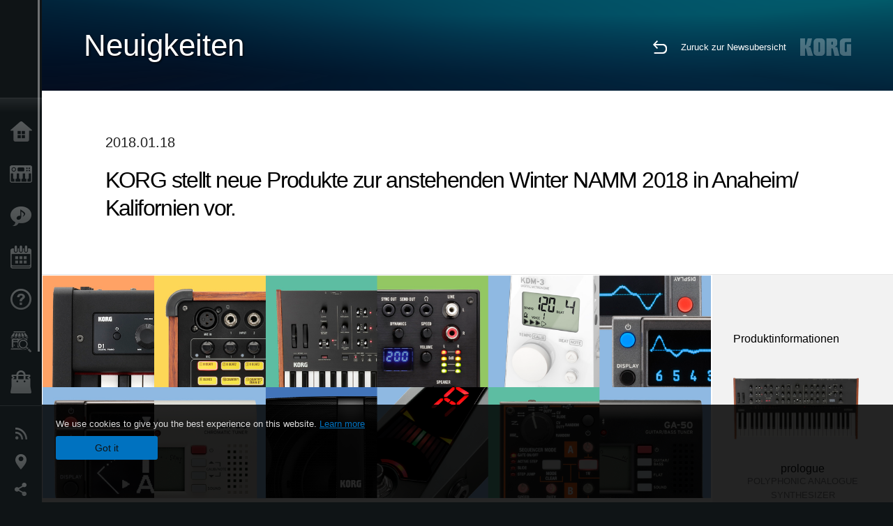

--- FILE ---
content_type: text/html; charset=UTF-8
request_url: https://www.korg.com/de/news/2018/0118/?prod=prod_780
body_size: 81470
content:
<!DOCTYPE html>
<html lang="de">
<head>
	<meta charset="UTF-8">
	<meta name="author" content="author">
	<meta name="description" content="KORG stellt neue Produkte zur anstehenden Winter NAMM 2018 in Anaheim/ Kalifornien vor.">
	<meta name="keywords" content="korg, vox, arp, namm, show, winter, 2018, Anaheim, US, CA">
<!-- www.korg.com -->
<meta property="og:title" content="Neuigkeiten | KORG stellt neue Produkte zur anstehenden Winter NAMM 2018 in Anaheim/ Kalifornien vor. | KORG (EU - DE)">
<meta property="og:type" content="website">
<meta property="og:url" content="https://www.korg.com/de/news/2018/0118/?prod=prod_780">
<meta property="og:image" content="https://cdn.korg.com/de/news/upload/69ebf26911b6150ec31db75ae37c5885.jpg">
<meta property="og:description" content="KORG stellt neue Produkte zur anstehenden Winter NAMM 2018 in Anaheim/ Kalifornien vor.">
<meta property="og:site_name" content="KORG Global">
<meta property="fb:app_id" content="630166093696342">
<meta name="google-site-verification" content="T_481Q4EWokHo_Ds1_c2evx3fsM5NpsZeaDNIo0jTNs" />
<link rel="alternate" hreflang="ja-jp" href="https://www.korg.com/jp/news/2018/0118/?prod=prod_780" />
<link rel="alternate" hreflang="en-us" href="https://www.korg.com/us/news/2018/0118/?prod=prod_780" />
<link rel="alternate" hreflang="en-gb" href="https://www.korg.com/uk/news/2018/0118/?prod=prod_780" />
<link rel="alternate" hreflang="en-au" href="https://www.korg.com/au/news/2018/0118/?prod=prod_780" />
<link rel="alternate" hreflang="fr-fr" href="https://www.korg.com/fr/news/2018/0118/?prod=prod_780" />
<link rel="alternate" hreflang="fr-ca" href="https://www.korg.com/cafr/news/2018/0118/?prod=prod_780" />
<link rel="alternate" hreflang="de-de" href="https://www.korg.com/de/news/2018/0118/?prod=prod_780" />
<link rel="alternate" hreflang="de-at" href="https://www.korg.com/de/news/2018/0118/?prod=prod_780" />
<link rel="alternate" hreflang="de-ch" href="https://www.korg.com/de/news/2018/0118/?prod=prod_780" />
<link rel="alternate" hreflang="es-es" href="https://www.korg.com/es/news/2018/0118/?prod=prod_780" />
<link rel="alternate" hreflang="it-it" href="https://www.korg.com/it/news/2018/0118/?prod=prod_780" />
<link rel="alternate" hreflang="tr-tr" href="https://www.korg.com/tr/news/2018/0118/?prod=prod_780" />
<link rel="alternate" hreflang="en-ar" href="https://www.korg.com/meen/news/2018/0118/?prod=prod_780" />
<link rel="alternate" hreflang="en-sa" href="https://www.korg.com/meen/news/2018/0118/?prod=prod_780" />
<link rel="alternate" hreflang="en-eg" href="https://www.korg.com/meen/news/2018/0118/?prod=prod_780" />
<link rel="alternate" hreflang="fa-ir" href="https://www.korg.com/ir/news/2018/0118/?prod=prod_780" />
<link rel="alternate" hreflang="nl-nl" href="https://www.korg.com/nl/news/2018/0118/?prod=prod_780" />
<link rel="alternate" hreflang="nl-be" href="https://www.korg.com/nl/news/2018/0118/?prod=prod_780" />
<link rel="alternate" hreflang="ro-ro" href="https://www.korg.com/ro/news/2018/0118/?prod=prod_780" />
<link rel="alternate" hreflang="en-my" href="https://www.korg.com/my/news/2018/0118/?prod=prod_780" />
<link rel="alternate" hreflang="en-se" href="https://www.korg.com/se/news/2018/0118/?prod=prod_780" />
<link rel="alternate" hreflang="en-in" href="https://www.korg.com/in/news/2018/0118/?prod=prod_780" />
<link rel="alternate" hreflang="en-ca" href="https://www.korg.com/caen/news/2018/0118/?prod=prod_780" />
<link rel="alternate" hreflang="en-sg" href="https://www.korg.com/sg/news/2018/0118/?prod=prod_780" />
<link rel="alternate" hreflang="en-nz" href="https://www.korg.com/nz/news/2018/0118/?prod=prod_780" />
<link rel="alternate" hreflang="en-za" href="https://www.korg.com/za/news/2018/0118/?prod=prod_780" />
<link rel="alternate" hreflang="en-ph" href="https://www.korg.com/ph/news/2018/0118/?prod=prod_780" />
<link rel="alternate" hreflang="en-hk" href="https://www.korg.com/hken/news/2018/0118/?prod=prod_780" />
<link rel="alternate" hreflang="en-tw" href="https://www.korg.com/tw/news/2018/0118/?prod=prod_780" />
<meta name="viewport" content="width=device-width, initial-scale=1, minimum-scale=1, maximum-scale=1, user-scalable=0">
	<title>Neuigkeiten | KORG stellt neue Produkte zur anstehenden Winter NAMM 2018 in Anaheim/ Kalifornien vor. | KORG (EU - DE)</title>
	<link rel="shortcut icon" type="image/vnd.microsoft.icon" href="/global/images/favicon.ico" />
	<link rel="icon" type="image/vnd.microsoft.icon" href="/global/images/favicon.ico" />
	<link rel="apple-touch-icon" href="/global/images/apple-touch-icon.png" />
	<link rel="stylesheet" type="text/css" href="/global/css/normalize.css" media="all">
<link rel="stylesheet" type="text/css" href="/global/css/global_pc.css" media="all">
<link rel="stylesheet" type="text/css" href="/global/css/modal_pc.css" media="all">
<link rel="stylesheet" href="//use.typekit.net/dcz4ulg.css">
	<link rel="stylesheet" type="text/css" href="/global/css/news/news_pc.css" media="all"><link rel="stylesheet" type="text/css" href="/global/css/artists/artists_common.css" media="all"><link rel="stylesheet" type="text/css" href="/global/css/contents_block_mc.css" media="all">	<script src="/global/js/jquery.min.js" type="text/javascript"></script>
<script src="/global/js/setting.js" type="text/javascript"></script>
<script src="/global/js/global_pc.js" type="text/javascript"></script>
<script src="//fast.fonts.net/jsapi/66f1fc9f-f067-4243-95c4-af3b079fba0f.js"></script>
	<script src="/global/js/news/news.js" type="text/javascript"></script><script id="st-script" src="https://ws.sharethis.com/button/buttons.js"></script><script src="/global/js/contents_block_mc.js" type="text/javascript"></script><script src="/global/js/news/news_detail.js" type="text/javascript"></script>	<!--[if lt IE 9]>
	<script src="https://css3-mediaqueries-js.googlecode.com/svn/trunk/css3-mediaqueries.js"></script>
	<![endif]-->
	<script>
//	(function(i,s,o,g,r,a,m){i['GoogleAnalyticsObject']=r;i[r]=i[r]||function(){
//	(i[r].q=i[r].q||[]).push(arguments)},i[r].l=1*new Date();a=s.createElement(o),
//	m=s.getElementsByTagName(o)[0];a.async=1;a.src=g;m.parentNode.insertBefore(a,m)
//	})(window,document,'script','//www.google-analytics.com/analytics.js','ga');
	</script>

</head>
<body id="country_de">
<span style="display: none;">0123456789</span>
	<script>
			//event tracker
			var _gaq = _gaq || [];
			//var pluginUrl = '//www.google-analytics.com/plugins/ga/inpage_linkid.js';
			//_gaq.push(['_require', 'inpage_linkid', pluginUrl]);
			_gaq.push(['_setAccount', 'UA-47362364-1']);
			_gaq.push(['_trackPageview']);
			//

//		ga('create', 'UA-47362364-1', 'korg.com');
//		ga('send', 'pageview');
	</script>
	<!-- Google Tag Manager -->
	<noscript><iframe src="//www.googletagmanager.com/ns.html?id=GTM-WVV2P7"
	height="0" width="0" style="display:none;visibility:hidden"></iframe></noscript>
	<script>(function(w,d,s,l,i){w[l]=w[l]||[];w[l].push({'gtm.start':
	new Date().getTime(),event:'gtm.js'});var f=d.getElementsByTagName(s)[0],
	j=d.createElement(s),dl=l!='dataLayer'?'&l='+l:'';j.async=true;j.src=
	'//www.googletagmanager.com/gtm.js?id='+i+dl;f.parentNode.insertBefore(j,f);
	})(window,document,'script','dataLayer','GTM-WVV2P7');</script>
	<!-- End Google Tag Manager -->
	<!--global navigation-->
	<div id="global" style="width:60px;" class="close">
		<div id="logo">
			<h1><a href="/de/"><img src="/global/images/logo_korg.jpg" alt="KORG" width="105" height="37" /></a></h1>
		</div>
		<div id="icon_list"><img src="/global/images/icon_list.png" alt="list icon" width="25" height="20" /></div>
		<div id="icon_list_close"><img src="/global/images/icon_list_close.png" alt="list icon" width="25" height="25" /></div>
		<div id="global_inner">
			<div id="global_slidearea">
				<div id="menu">
					<ul>
						<li id="home" ><a href="/de/">Home</a></li>
						<li id="products" ><a href="/de/products/">Produkte</a></li>
						
												<li id="features" >
												<a href="/de/features/" target="_top">Extras</a>
												</li>
						
												<li id="event" >
												<a href="/de/events/" target="_top">Events</a>
												</li>
						
						<li id="support" >
							<a href="/de/support/">Support</a>
						</li>
												<li id="storelocator" >
												<a href="/de/dealer/" target="_top">Händlersuche </a>
												</li>
																		<li id="shop" >
												<a href="https://www.korg-shop.de/" target="_blank">Shop</a>
												</li>
											</ul>
				</div>
				<div id="modal">
					<ul>
						<li id="news"><a href="/de/news/">Neuigkeiten</a></li>
						<!--<li id="news"><a href="#/de/news/" id="news-link">Neuigkeiten</a></li>-->
						<!--<li id="search"><a href="#/de/search/" id="search-link">Suche</a></li>-->
						<li id="region"><a href="javascript:void(0); return false;" id="region-link">Gebiet / Land</a></li>
						<li id="social_media"><a href="javascript:void(0); return false;" id="sns-link">Social Media</a></li>
					</ul>
				</div>
				<div id="about">
					<ul>
						<li id="corporate" ><a href="/de/corporate/">Über KORG</a></li>
					</ul>
				</div>
			</div>
		</div>
		<div id="global_scroll" class="scrollbar">
						<div class="scrollbar-thumb"></div>
		</div>
	</div>
	<!--main contents-->
	<div id="main_contents" class="close_main_contents" country_id="276">
<!-- ##CONTENTS-START## -->
	<div id="news_result_view" class="main_view">
		<!-- ヘッダー -->
		<div id="door_header" class="header_view">
			<h2>Neuigkeiten</h2>
			<img class="header_view_bg_pc" src="/global/images/header/header_blue_pc.png" />
			<img class="header_view_bg_sp" src="/global/images/header/header_blue_sp.png" />
			<div class="header_view_icons">
				<div class="header_icons_return">
					<a href="../../"><img src="/global/images/icon_return.png"></a>
				</div>
				<div class="header_icons_link">
					<a href="../../">Zuruck zur Newsubersicht</a>
				</div>
				<div class="header_icons_logo">
					<img src="/global/images/static_logo.png">
				</div>
				<div class="clear"></div>
			</div>
			<div class="clear"></div>
		</div>

		<div id="news_result_atricle">
			<div class="news-atricle">
				<div class="news-article-content">
					<div class="news-article-meta mb10">
					2018.01.18					</div>
					<div class="news-article-title">
						<h2>
							KORG stellt neue Produkte zur anstehenden Winter NAMM 2018 in Anaheim/ Kalifornien vor.						</h2>
					</div>

					<ul class="news-article-tag cf">
					<li><a href="?cont=cont_2" class="news-article-tag-btn axis-r"></a></li>
<li><a href="?cate=cate_1" class="news-article-tag-btn axis-r">Synthesizer / Keyboards</a></li>
<li><a href="?cate=cate_5" class="news-article-tag-btn axis-r">Drums & Percussion</a></li>
<li><a href="?cate=cate_14" class="news-article-tag-btn axis-r">Verstärker / Lautsprecher</a></li>
<li><a href="?cate=cate_2" class="news-article-tag-btn axis-r">DJ & Production Tools</a></li>
<li><a href="?cate=cate_10" class="news-article-tag-btn axis-r">Tuner / Metronome</a></li>
<li><a href="?cate=cate_6" class="news-article-tag-btn axis-r">Digitalpianos</a></li>
<li><a href="?cate=cate_4" class="news-article-tag-btn axis-r">Software</a></li>
<li><a href="?prod=prod_778" class="news-article-tag-btn axis-r">prologue</a></li>
<li><a href="?prod=prod_772" class="news-article-tag-btn axis-r">volca mix</a></li>
<li><a href="?prod=prod_781" class="news-article-tag-btn axis-r">D1</a></li>
<li><a href="?prod=prod_769" class="news-article-tag-btn axis-r">ARP ODYSSEY FSQ</a></li>
<li><a href="?prod=prod_767" class="news-article-tag-btn axis-r">KR-55 Pro</a></li>
<li><a href="?prod=prod_770" class="news-article-tag-btn axis-r">KONNECT</a></li>
<li><a href="?prod=prod_784" class="news-article-tag-btn axis-r">KDM-3</a></li>
<li><a href="?prod=prod_783" class="news-article-tag-btn axis-r">AW-OTG-POLY / AW-OTB-POLY</a></li>
<li><a href="?prod=prod_782" class="news-article-tag-btn axis-r">AW-OTG / AW-OTB</a></li>
<li><a href="?prod=prod_779" class="news-article-tag-btn axis-r">CA-50</a></li>
<li><a href="?prod=prod_780" class="news-article-tag-btn axis-r">GA-50</a></li>
<li><a href="?prod=prod_734" class="news-article-tag-btn axis-r">Pitchblack Advance</a></li>
<li><a href="?prod=prod_785" class="news-article-tag-btn axis-r">KORG Gadget for Nintendo Switch</a></li>
					</ul>
				</div>
			</div>
		</div>




		<!--contents_block ここから-->
		<div id="news_contents_block_atricle">
		<section id="contents_block">
		
<!-- TYPE O PATTERN -->
<section class="block type-o ">
<p>
<img src="https://cdn.korg.com/de/news/upload/90d9159a9aa1c880417ed2c836c50a68_pc.png" alt="" /></p>

</section>
<!-- END OF TYPE O PATTERN -->

<!-- TYPE S PATTERN -->
<section class="block type-s cv_white pad_t80">
<div class="side-margin">
<div class="container_s">


	<div>
	<strong>
<big>KORG pr&auml;sentiert eine spannende und innovative Palette an Musikprodukten zur NAMM 2018:</big></strong>
<br />
<br />
<span style="line-height: 32px;">
<a href="https://www.korg.com/de/products/synthesizers/prologue/" target="_blank">
<strong>
<big>prologue&nbsp;&nbsp;</big></strong> 
<small>POLYPHONIC ANALOGUE SYNTHESIZER</small></a>
<br />
<a href="https://www.korg.com/de/products/dj/volca_mix/" target="_blank">
<strong>
<big>volca mix 
<span style="font-size: 13px;">&nbsp;&nbsp;</span></big></strong> 
<small>ANALOGUE PERFORMANCE MIXER&nbsp;</small></a>
<br />
<a href="https://www.korg.com/de/products/digitalpianos/d1/" target="_blank">
<strong>
<big>D1&nbsp;</big></strong> 
<small>DIGITAL PIANO</small></a>
<br />
<a href="https://www.korg.com/de/products/synthesizers/arpodyssey_fsq/" target="_blank">
<strong>
<big>ARP ODYSSEY FSQ</big></strong> 
<small>DUOPHONIC SYNTHESIZER</small></a>
<br />
<a href="https://www.korg.com/de/products/drums/kr55pro/" target="_blank">
<strong>
<big>KR-55 Pro&nbsp;</big> </strong> 
<small>KORG RHYTHM</small></a>
<br />
<a href="https://www.korg.com/de/products/amplifiers/konnect/" target="_blank">
<strong>
<big>KONNECT&nbsp;</big></strong> 
<small>PORTABLE STEREO PA SYSTEM</small> </a>
<br />
<a href="https://www.korg.com/de/products/tuners/kdm_3/" target="_blank">
<strong>
<big>KDM-3&nbsp;</big></strong> 
<small>DIGITAL METRONOME</small></a>
<br />
<a href="https://www.korg.com/de/products/tuners/aw_otgb_poly/" target="_blank">
<strong>
<big>AW-OTG-POLY / AW-OTB-POLY&nbsp;</big> </strong> 
<small>POLYPHONIC CLIP-ON TUNER</small></a>
<br />
<a href="https://www.korg.com/de/products/tuners/aw_otgb/" target="_blank">
<strong>
<big>AW-OTG / AW-OTB&nbsp;</big> </strong> 
<small>CLIP-ON TUNER</small></a>
<br />
<a href="https://www.korg.com/de/products/tuners/ca_50//" target="_blank">
<strong>
<big>CA-50&nbsp;</big></strong> 
<small>CHROMATIC TUNER</small></a>
<br />
<a href="https://www.korg.com/de/products/tuners/ga_50/" target="_blank">
<strong>
<big>GA-50&nbsp;&nbsp;</big></strong> 
<small>GUITAR/BASS TUNER</small></a>
<br />
<a href="https://www.korg.com/us/products/software/korg_gadget_for_nintendo_switch/" target="_blank">
<strong>
<big>KORG Gadget for Nintendo Switch</big></strong> 
<small>MUSIC PRODUCTION STUDIO</small></a>
<br />
<br />
<strong>Weitere Informationen finden Sie auf den jeweiligen Produktseiten.</strong></span>	</div>

</div>
</div>
</section>
<!-- END OF TYPE S PATTERN -->

<!-- TYPE O PATTERN -->
<section class="block type-o ">
<p>
<img src="https://cdn.korg.com/de/news/upload/c46b22f571525764558bd83b21b032ca_pc.png" alt="" /></p>

</section>
<!-- END OF TYPE O PATTERN -->
		</section>
		<!--contents_block ここまで-->

			<div id="news_result_info">


				<div class="news_info_img"><h3>Produktinformationen</h3><a href="/de/products/synthesizers/prologue"><img class="pickup_img" src="https://cdn.korg.com/de/products/upload/099965790d9cab8f657bba57015877c7.png" width="180px" /><h4>prologue</h4><p>POLYPHONIC ANALOGUE SYNTHESIZER</p></a><a href="/de/products/dj/volca_mix"><img class="pickup_img" src="https://cdn.korg.com/de/products/upload/d959546edca6371d7c1733ec702b3c3e.png" width="180px" /><h4>volca mix</h4><p>ANALOGUE PERFORMANCE MIXER</p></a><a href="/de/products/digitalpianos/d1"><img class="pickup_img" src="https://cdn.korg.com/de/products/upload/f98164ab597c97744984a0b01932179a.png" width="180px" /><h4>D1</h4><p>DIGITAL PIANO</p></a><a href="/de/products/synthesizers/arpodyssey_fsq"><img class="pickup_img" src="https://cdn.korg.com/de/products/upload/046eb63e4c99509e1af4c006198c5572.png" width="180px" /><h4>ARP ODYSSEY FSQ</h4><p>DUOPHONIC SYNTHESIZER</p></a><a href="/de/products/drums/kr55pro"><img class="pickup_img" src="https://cdn.korg.com/de/products/upload/1713bfaf095c7d0d659050b007013bb1.png" width="180px" /><h4>KR-55 Pro</h4><p>KORG RHYTHM</p></a><a href="/de/products/amplifiers/konnect"><img class="pickup_img" src="https://cdn.korg.com/de/products/upload/b362a9f68cc32e66c00794744634a23e.png" width="180px" /><h4>KONNECT</h4><p>PORTABLE STEREO PA SYSTEM</p></a><a href="/de/products/tuners/kdm_3"><img class="pickup_img" src="https://cdn.korg.com/de/products/upload/5b9383455aa8ddc49a4b3a73dbc356d0.png" width="180px" /><h4>KDM-3</h4><p>DIGITALES METRONOM</p></a><a href="/de/products/tuners/aw_otgb_poly"><img class="pickup_img" src="https://cdn.korg.com/de/products/upload/d00269c6cdd5d16e8761956e0d328f86.png" width="180px" /><h4>AW-OTG-POLY / AW-OTB-POLY</h4><p>POLYPHONISCHER CLIP-ON TUNER</p></a><a href="/de/products/tuners/aw_otgb"><img class="pickup_img" src="https://cdn.korg.com/de/products/upload/ab755250788c1a7f52969605d1b698fa.png" width="180px" /><h4>AW-OTG / AW-OTB</h4><p>CLIP-ON TUNER</p></a><a href="/de/products/tuners/ca_50"><img class="pickup_img" src="https://cdn.korg.com/de/products/upload/c6cc3c59aa03e5ff49e62f719421fbec.png" width="180px" /><h4>CA-50</h4><p>CHROMATISCHER TUNER</p></a><a href="/de/products/tuners/ga_50"><img class="pickup_img" src="https://cdn.korg.com/de/products/upload/7c4d28e1c2d4fbb8dfbed30f4cafbb04.png" width="180px" /><h4>GA-50</h4><p>GITARREN / BASS Stimmgerät</p></a><a href="/de/products/tuners/pitchblack_advance"><img class="pickup_img" src="https://cdn.korg.com/de/products/upload/7c106085e8898c637cff5cb584c8dd7a.png" width="180px" /><h4>Pitchblack Advance</h4><p>PEDAL TUNER</p></a><a target="_blank" href="http://www.korg.com/us/products/software/korg_gadget_for_nintendo_switch/"><img class="pickup_img" src="https://cdn.korg.com/de/products/upload/1ae0f839ab5be83d7a85ba53f0cac74f.png" width="180px" /><h4>KORG Gadget for Nintendo Switch</h4><p>MUSIC PRODUCTION STUDIO</p></a></div>

								<div class="info_block">
					<h3>Teilen</h3>
					<div class="sns_inner">
										</div>
				</div>
			</div>
		</div>


		
		<div id="news_result_footer">
			<h4 class="pbLv1">Weitere News</h4>
			<dl>
			<dt>2026.01.16</dt><dd><a href="https://www.korg.com/products/dj/kaoss_pad_kpv/" target="_self">KAOSS PAD V - Das Performance-Tool einer neuen Generation! Das legendäre KAOSS PAD ist zurück – mit erweitertem Touch-Interface, neuen Effekten und einem modernisierten Workflow! </a></dd><dt>2026.01.15</dt><dd><a href="https://www.korg.com/products/digitalpianos/liano_live/" target="_self">Liano LIVE! - Live-Streaming leichtgemacht – mit dem All-In-One-Piano für Creator*innen!</a></dd><dt>2026.01.15</dt><dd><a href="https://www.korg.com/products/tuners/metroclip/" target="_self">MetroClip – visuelles Metronom der nächsten Generation. Ein visuelles Metronom, entwickelt für maximale Konzentration auf Ihre Performance.</a></dd><dt>2026.01.15</dt><dd><a href="/de/news/2026/0115/" target="_self">Eine neue Welt klassischer und moderner Filterdesigns: KORG Collection - Filter Ark ist ab sofort erhältlich! Zeitlich befristetes Sonderangebot!</a></dd><dt>2026.01.15</dt><dd><a href="https://www.korg.com/products/computergear/microaudio/" target="_self">microAUDIO 22 / 722: Kompaktes Design trifft auf professionelle Studio-Features. Ein Audio-Interface mit essenziellen Funktionen und ein Audio-Interface mit einem legendären Analogfilter von KORG.</a></dd><dt>2025.12.17</dt><dd><a href="/de/news/2025/1217/" target="_self">KORG iWAVESTATION – jetzt auch mit AUv3-Unterstützung! Zeitlich begrenztes Sonderangebot!</a></dd><dt>2025.12.02</dt><dd><a href="/de/news/2025/1202/" target="_self">Voice Of Rapture: Die neue Sound Expansion Library für KORG Module ist ab sofort erhältlich! Großer Sale!</a></dd><dt>2025.11.13</dt><dd><a href="https://www.korg.com/products/digitalpianos/poetry_m/" target="_self">Poetry Magnifique - Eine Hommage an die Musik von Chopin</a></dd><dt>2025.11.13</dt><dd><a href="http://www.korg.com/products/computergear/bm_1/" target="_self">BM-1 BLUETOOTH® MIDI INTERFACE - Smarte Musikproduktion jenseits von störenden Kabeln</a></dd><dt>2025.10.28</dt><dd><a href="/de/news/2025/1028/" target="_self">KORG Collection 6: Die ultimative KORG und ARP Synthesizer-Sammlung - Drei neue, legendäre Instrumente und ein zeitlich begrenztes Sonderangebot!</a></dd><dt>2025.10.24</dt><dd><a href="/de/news/2025/1024/" target="_self">KRONOS/NAUTILUS Sound Libraries: Zahlreiche neue Libraries von allen Entwicklern</a></dd><dt>2025.09.22</dt><dd><a href="/de/news/2025/0918/" target="_self">M1 Le V2 ist ab sofort erhältlich und liefert ein überarbeitetes Design und Unterstüzung der neusten Betriebssysteme. Große Upgrade Aktion!</a></dd><dt>2025.07.17</dt><dd><a href="https://www.korg.com/products/digitalpianos/e1_air/" target="_self">E1 Air - Herausragend in Klang und Design</a></dd><dt>2025.07.08</dt><dd><a href="/de/news/2025/0708/" target="_self">M1 Best Selection: Eine neue Sound-Erweiterungsbibliothek für KORG Module ist jetzt verfügbar. Summer Sale!</a></dd><dt>2025.06.26</dt><dd><a href="/de/news/2025/0626/" target="_self">Mach Musik zu einem spaßigen, spielerischen Erlebnis. KORG Gadget – jetzt auf PlayStation®5!</a></dd><dt>2025.06.19</dt><dd><a href="https://www.korg.com/products/digitalpianos/b2_plus/" target="_self">B2+ - Der ideale Begleiter für den Beginn Ihrer musikalischen Reise</a></dd><dt>2025.04.17</dt><dd><a href="/de/news/2025/0417/" target="_self">"Shoulder Pads": Ein neues Soundpack für KORG Module und opsix. Spring Sale!</a></dd><dt>2025.04.11</dt><dd><a href="/de/news/2025/0402/" target="_self">Neue microKORG2 Soundpacks & Librarian App! Spring Sale mit bis zu 50 % Rabatt.</a></dd><dt>2025.02.26</dt><dd><a href="/de/news/2025/0226/" target="_self">Keystage erhält NKS-Kompatibilität und Komplete 15 Select Bundle</a></dd><dt>2025.02.06</dt><dd><a href="/de/news/2025/0206/" target="_self">Future Synths: Ein neues Sound-Expansion-Pack für KORG Module ist jetzt verfügbar!</a></dd><dt>2025.01.17</dt><dd><a href="https://www.korg.com/products/audio/handytraxx_1bit/" target="_self">handytraxx 1bit - Das ultimative Vinyl-Erlebnis mit 1-Bit-Recording</a></dd><dt>2025.01.17</dt><dd><a href="https://www.korg.com/products/audio/handytraxx_tube/" target="_self">handytraxx tube - Herausragender Analog-Klang für zu Hause und unterwegs</a></dd><dt>2025.01.17</dt><dd><a href="https://www.korg.com/products/audio/handytraxx_tube_j/" target="_self">handytraxx tube J - Premium Hi-Fi-Erlebnis mit JICO Clipper MM-System</a></dd><dt>2025.01.17</dt><dd><a href="https://www.korg.com/products/tuners/pitchblack_x_crbl/" target="_self">Pitchblack X CR/BL - Stilvolle Präzision in neuen Farben</a></dd><dt>2025.01.17</dt><dd><a href="https://www.korg.com/products/dj/handytraxx_play/" target="_self">handytraxx play - Auflegen und performen - jederzeit und überall!</a></dd><dt>2025.01.16</dt><dd><a href="https://www.korg.com/products/synthesizers/multipoly_module/" target="_self">multi/poly module - „Virtuell analog“ neu definiert</a></dd><dt>2025.01.16</dt><dd><a href="https://www.korg.com/products/software/multipoly_native/" target="_self">multi/poly native - Die neuste Version der Analog-Modeling-Technologie von KORG - jetzt auch in Ihrer DAW!</a></dd><dt>2025.01.16</dt><dd><a href="https://www.korg.com/products/synthesizers/minikorg_700sm/" target="_self">miniKORG 700Sm - Fette Bässe, durchsetzungsfähige Leads – Voll klingende Analog-Sounds unter Ihren Fingern</a></dd><dt>2025.01.16</dt><dd><a href="https://www.korg.com/products/synthesizers/fisa_suprema_c/" target="_blank">FISA SUPREMA C - Die Magie des Digital-Akkordeons einer neuen Generation im leichteren und kompakteren Format</a></dd><dt>2025.01.16</dt><dd><a href="https://www.korg.com/products/synthesizers/kronos3/" target="_self">KRONOS - Die Rückkehr des legendären Bühnen-Instruments</a></dd><dt>2024.12.16</dt><dd><a href="/de/news/2024/1216/" target="_self">NAUTILUS/KRONOS Sound Libraries: Neue Updates und Libraries von KORG und Kelfar Technologies</a></dd><dt>2024.12.10</dt><dd><a href="/de/news/2024/1210/" target="_self">Timberveil Chord: Eine besondere Piano-Library mit ausgeprägter Wärme und Tiefe für KORG Module! Großer Holiday Sale!</a></dd><dt>2024.12.04</dt><dd><a href="/de/news/2024/1204/" target="_self">Neues opsix Soundpack - “Retro Game Resonance” - Großer Holiday Sale!</a></dd><dt>2024.12.03</dt><dd><a href="/de/news/2024/1203/" target="_self">Die neuen microKORG2 Soundpacks sind da! - Großer Holiday Sale!</a></dd><dt>2024.11.14</dt><dd><a href="https://www.korg.com/products/digitalpianos/pianorec" target="_self">PianoRec - Professionelle Audio-Aufnahmen auf dem Smartphone</a></dd><dt>2024.10.24</dt><dd><a href="https://www.korg.com/products/synthesizers/multipoly/" target="_self">multi/poly - „Virtuell analog“ neu definiert</a></dd><dt>2024.10.08</dt><dd><a href="/de/news/2024/1008/" target="_self">NAUTILUS / KRONOS Sound Libraries: Neue Library von KORG</a></dd><dt>2024.10.03</dt><dd><a href="/de/news/2024/1003/" target="_self">KORG Module mit neuem Sound Pack „Space Western“ und zusätzlichen neuen Performance-Features! Zeitlich befristetes Sonderangebot!</a></dd><dt>2024.09.26</dt><dd><a href="https://www.korg.com/products/drums/mps10/v2.php" target="_self">Entfesseln Sie das volle Potenzial des MPS-10 - mit der neuen Betriebssystem-Version 2.0!</a></dd><dt>2024.09.05</dt><dd><a href="/de/news/2024/0905/" target="_self">Die KORG Collection 5 ist ab sofort auch über das „Rent-To-Own“-Angebot von Splice erhältlich - für nur 15,99 USD monatlich!</a></dd><dt>2024.09.03</dt><dd><a href="http://www.korg.com/products/synthesizers/fisa_suprema/" target="_self">FISA SUPREMA - Leidenschaft, Handwerkskunst und zukunftsweisende Innovation</a></dd><dt>2024.08.06</dt><dd><a href="/de/news/2024/0806/" target="_self">minilogue Sound Packs Vol.8 - minilogue bass</a></dd><dt>2024.07.19</dt><dd><a href="/de/news/2024/0719/" target="_self">KORG Collection 5 - Die Software-Sammlung für die Ewigkeit, jetzt mit drei legendären Instrumenten erweitert. Nur für kurze Zeit im Summer Sale!</a></dd><dt>2024.07.18</dt><dd><a href="https://www.korg.com/products/synthesizers/pa5x_oriental/" target="_self">Pa5X Oriental - Heben Sie Ihre Musik mit den außergewöhnlichen Klängen und Rhythmen des Mittleren Ostens auf eine völlig neue Stufe - man muss es gehört haben, um es zu glauben!</a></dd><dt>2024.07.04</dt><dd><a href="/de/news/2024/0704/" target="_self">NAUTILUS / KRONOS Sound Libraries: Neue Libraries von KORG und Kelfar Technologies</a></dd><dt>2024.07.03</dt><dd><a href="https://www.korg.com/products/synthesizers/pa5x/newos_3.php" target="_self">Die Pa5X Betriebssystem-Version 1.3.0 steht ab sofort zum kostenlosen Download bereit!</a></dd><dt>2024.06.20</dt><dd><a href="https://www.korg.com/products/synthesizers/nautilus_at_gray/" target="_self">NAUTILUS AT Gray - Die mächtige Workstation im neuen Gewand</a></dd><dt>2024.05.23</dt><dd><a href="/de/news/2024/0523/" target="_self">Neues Update für KORG Gadget 3: Neue Packs für die Genre-Select-Funktion sowie NKS- und AAX-Unterstützung. Zeitlich befristetes Sonderangebot!</a></dd><dt>2024.05.14</dt><dd><a href="https://www.korg.com/products/synthesizers/minilogue_xd_inverted/" target="_self">Stellt die Welt auf den Kopf: Der neue minilogue xd inverted!</a></dd><dt>2024.05.14</dt><dd><a href="http://www.korg.com/products/tuners/st1k/" target="_self">Der neue Standard in puncto Stimmgeräte für Analog- und Modularsynthesizer</a></dd><dt>2024.05.09</dt><dd><a href="/de/news/2024/0509/" target="_self">Kreieren Sie Musik im virtuellen Raum - mit der Vollversion von KORG Gadget VR, einem futuristischen Musikproduktionsstudio! Ab sofort erhältlich!</a></dd><dt>2024.04.25</dt><dd><a href="https://www.korg.com/kaoss_replay/" target="_self">KAOSS Replay Betriebssystem-Version 2 steht ab sofort zum kostenlosen Download bereit!</a></dd><dt>2024.04.04</dt><dd><a href="/de/news/2024/0404/" target="_self">KORG iM1: Jetzt endlich auch für iPhone und mit AUv3-Unterstützung erhältlich! Großer Spring Sale!</a></dd><dt>2024.04.03</dt><dd><a href="/de/news/2024/0403/" target="_self">Neue Soundpacks für wavestate und opsix - für kurze Zeit zum halben Preis!</a></dd><dt>2024.04.02</dt><dd><a href="/de/news/2024/0402/" target="_self">Die neue Sound Expansion Library "OASYS Piano" für KORG Module ist ab sofort erhältlich! Großer Spring Sale!</a></dd><dt>2024.01.19</dt><dd><a href="http://www.korg.com/products/synthesizers/nts_1_mk2/" target="_self">NTS-1 mkII Digital Kit - Bauen, tweaken, anschließen - Grenzenlose Möglichkeiten im DIY-Format!</a></dd><dt>2024.01.19</dt><dd><a href="https://www.korg.com/products/synthesizers/wavestate_module/" target="_self">wavestate module - Der einzigartige Wave Sequencing 2.0 Synthesizer als Desktop-/Rackmodul</a></dd><dt>2024.01.19</dt><dd><a href="https://www.korg.com/products/synthesizers/opsix_module/" target="_self">opsix module - Altered FM Synthese im 19"-Format</a></dd><dt>2024.01.19</dt><dd><a href="https://www.korg.com/products/synthesizers/modwave_module/" target="_self">modwave module - Der inspirierende Wavetable-Synthesizer in handlicher Modulform</a></dd><dt>2024.01.19</dt><dd><a href="https://www.korg.com/products/synthesizers/opsix_mk2/" target="_self">opsix mk II - Der Altered FM Synthesizer in zweiter Generation</a></dd><dt>2024.01.19</dt><dd><a href="http://www.korg.com/products/dj/nts_3/" target="_self">NTS-3 kaoss pad Kit - Das kaoss pad zum Selberbauen!</a></dd><dt>2024.01.18</dt><dd><a href="https://www.korg.com/products/synthesizers/grandstage_x/" target="_self">Grandstage X - Atemberaubendes Design und Klang auf Weltklasse-Niveau</a></dd><dt>2024.01.18</dt><dd><a href="https://www.korg.com/products/synthesizers/kingkorg_neo/" target="_self">KingKORG NEO - Ultra-realistischer virtuell-analoger Sound mit inspirierenden Features</a></dd><dt>2024.01.18</dt><dd><a href="https://www.korg.com/products/synthesizers/microkorg2/" target="_self">Der neue microKORG - Die Neuinterpretation einer Ikone</a></dd><dt>2024.01.18</dt><dd><a href="https://www.korg.com/products/synthesizers/microkorg2_bkwh/" target="_self">microKORG MBK/MWH - Limitierte Sondermodelle zur Vorstellung des neuen microKORG</a></dd><dt>2024.01.18</dt><dd><a href="https://www.korg.com/products/accessories/pa_as_mk2/" target="_self">PaAS MK2 – Das aktive Lautsprechersystem für Pa5X, Pa4X und Pa3X</a></dd><dt>2024.01.17</dt><dd><a href="https://www.korg.com/products/digitalpianos/poetry/" target="_self">Poetry - Das Piano für Chopin-Liebhaber</a></dd><dt>2024.01.17</dt><dd><a href="https://www.korg.com/products/tuners/cm_400/" target="_self">CM-400 - the ideal clip-on tuner microphone that attaches directly to your instrument</a></dd><dt>2024.01.17</dt><dd><a href="https://www.korg.com/products/tuners/tm_70t/" target="_self">Complete functionality in a compact body. The TM-70T, the long-awaited tuner and metronome combo is here.</a></dd><dt>2024.01.17</dt><dd><a href="http://www.korg.com/de/products/drums/kr_11/" target="_self">KR-11 - Einfache Rhythmusbegleitung - immer und überall!</a></dd><dt>2024.01.11</dt><dd><a href="/de/news/2024/0111/" target="_self">Mächtiger als je zuvor - Lassen Sie Ihrer Kreativität freien Lauf! KORG Gadget 3 ist ab sofort erhältlich. Zeitlich befristetes Sonderangebot!</a></dd><dt>2023.12.15</dt><dd><a href="/de/news/2023/1215/" target="_self">NAUTILUS/KRONOS Sound Libraries: Updates und neue Libraries von KORG und Kelfar Technologies</a></dd><dt>2023.11.09</dt><dd><a href="https://www.korg.com/kaoss_replay/" target="_self">KAOSS Replay - Eine neue Dimension an KAOSS</a></dd><dt>2023.11.08</dt><dd><a href="https://www.korg.com/mps10/" target="_self">MPS-10 - Dein Beat. Deine Kontrolle. Deine Performance.</a></dd><dt>2023.10.25</dt><dd><a href="https://www.korg.com/products/synthesizers/modwave_mk2/" target="_self">modwave mk II - jetzt mit fast doppelter Polyphonie, erweiterten, frei laufenden LFOs und viel mehr!</a></dd><dt>2023.10.25</dt><dd><a href="https://www.korg.com/keystage/" target="_self">Keystage: Das ultimative MIDI 2.0-Keyboard mit 49 Tasten, polyphonem Aftertouch und MPE-Unterstützung</a></dd><dt>2023.10.13</dt><dd><a href="/de/news/2023/1013/" target="_self">Die neue Sound Expansion Library KApro Iconic Suite "London Symphonic Orchestra" für KORG Module ist ab sofort erhältlich. Sonderangebot zur Produkteinführung!</a></dd><dt>2023.10.12</dt><dd><a href="/de/news/2023/1012/" target="_self">NAUTILUS/KRONOS Sound Libraries: Neue Libraries und Updates von KORG und Kelfar Technologies</a></dd><dt>2023.07.20</dt><dd><a href="/de/news/2023/0720/" target="_self">"70's Earthy EP" und "Hyperpop" für KORG Module: Attraktive Sonderpreise zur Produktvorstellung</a></dd><dt>2023.07.14</dt><dd><a href="https://www.korg.com/products/synthesizers/nautilus_at/" target="_self">NAUTILUS AT - Ein neues Level an musikalischer Expressivität</a></dd><dt>2023.07.14</dt><dd><a href="http://sequenzmusicgear.com/products/lineup2/#mp-large-msg" target="_self">SEQUENZ MP-LARGE-MSG - Vielseitige Transporttasche für mittelgroße Synthesizer und DJ-Controller</a></dd><dt>2023.07.13</dt><dd><a href="/de/news/2023/0713/" target="_self">Noch mehr Raum für Inspiration: Die neuen wavestate Soundpacks sind da! Zeitlich befristetes Sonderangebot!</a></dd><dt>2023.07.07</dt><dd><a href="/de/news/2023/0707/" target="_self">KORG Gadget VR - Ein futuristisches Tonstudio in der virtuellen Realität</a></dd><dt>2023.06.27</dt><dd><a href="https://www.korg.com/products/synthesizers/opsix_se/" target="_self">opsix SE - Rekordverdächtige Performance. Einzigartiger Klang.</a></dd><dt>2023.06.27</dt><dd><a href="https://www.korg.com/products/synthesizers/opsix_se_platinum/" target="_self">opsix SE Platinum - Limitiertes Sondermodell des opsix SE</a></dd><dt>2023.06.23</dt><dd><a href="/de/news/2023/0623/" target="_self">NAUTILUS/KRONOS Sound Libraries: Neue Libraries von KORG und Sounds of Planet</a></dd><dt>2023.06.20</dt><dd><a href="https://www.korg.com/products/synthesizers/wavestate_mk2/" target="_self">wavestate mk II - Legendäre Synthese, radikal neu interpretiert. Erweiterte Polyphonie, erweiterte Möglichkeiten.</a></dd><dt>2023.06.20</dt><dd><a href="https://www.korg.com/products/synthesizers/wavestate_se/" target="_self">wavestate SE - Organisch, inspirierend und unvorstellbar vielseitig</a></dd><dt>2023.06.20</dt><dd><a href="https://www.korg.com/products/synthesizers/wavestate_se_platinum/" target="_self">wavestate SE Platinum - Limitiertes Sondermodell des wavestate SE</a></dd><dt>2023.06.16</dt><dd><a href="https://www.korg.com/products/dj/nts_2/index.php" target="_self">NTS-2 oscilloscope kit - Das Multitool des modernen Musikers</a></dd><dt>2023.05.25</dt><dd><a href="/de/news/2023/0525/" target="_self">"Intense Bass": Ein neues Expansion Sound Pack für KORG Module. Spezielles Einführungsangebot - nur für begrenzte Zeit!</a></dd><dt>2023.05.09</dt><dd><a href="https://www.korg.com/products/synthesizers/microkorg_crystal/" target="_self">microKORG Crystal - Eine aufsehenerregende Hommage an zwei Jahrzehnte microKORG</a></dd><dt>2023.03.31</dt><dd><a href="/de/news/2023/0331/" target="_self">NAUTILUS/KRONOS Sound Libraries: Neue/Aktualisierte Libraries von A2D, KORG, KApro, Kelfar und Kid Nepro</a></dd><dt>2023.03.23</dt><dd><a href="https://www.korg.com/products/digitalpianos/liano/#colors" target="_self">Liano - Mit fünf neuen lebendigen Farben, von denen jede ihren besonderen Charme hat, wird das Klavierspielen noch unterhaltsamer.</a></dd><dt>2023.02.27</dt><dd><a href="/de/news/2023/0227/" target="_self">Die Synthesizer-Legende von ARP zum Selberbauen: Das ARP ODYSSEY FS Kit ist da!</a></dd><dt>2023.02.10</dt><dd><a href="/de/news/2023/0210/" target="_self">Die KORG Collection 4 ist ab sofort auch über Rent-To-Own bei Splice erhältlich! Nur 15,99 USD monatlich!</a></dd><dt>2022.12.20</dt><dd><a href="/de/news/2022/1220/" target="_self">KORG opsix: acht neue Soundpacks sind ab sofort erhältlich! Außerdem gibt es einen weiteren "Holiday Sale"!</a></dd><dt>2022.12.08</dt><dd><a href="https://www.korg.com/products/software/modwave_native/" target="_self">modwave native - einzigartige Wavetable-Sounds, Kaoss Physics und Motion Sequencing 2.0, jetzt auch als Plug-In für Mac und Windows erhältlich!</a></dd><dt>2022.12.02</dt><dd><a href="/de/news/2022/1202/" target="_self">NEU! KApro Iconic Suite "Cinematic Brass" - Expansion Sound Library für KORG Module / Satte Rabatte im Holiday Sale!</a></dd><dt>2022.11.23</dt><dd><a href="/de/news/2022/1123/" target="_self">KORG Collection 4 - Die ultimative Synthesizer-Sammlung mit drei einzigartigen Instrumenten. Zeitlich begrenzter Rabatt!</a></dd><dt>2022.11.10</dt><dd><a href="https://www.korg.com/products/synthesizers/minilogue_bass/" target="_self">minilogue bass - Analog. Stylish. Einzigartig.</a></dd><dt>2022.10.20</dt><dd><a href="/de/news/2022/1020/" target="_self">"GENERAL 128" : Eine neue Expansion Sound Library für KORG Module.</a></dd><dt>2022.09.28</dt><dd><a href="/de/news/2022/0928/" target="_self">NAUTILUS/KRONOS Sound Libraries: 3 neue Libraries und 11 Libraries mit Updates vorgestellt!</a></dd><dt>2022.09.27</dt><dd><a href="/de/news/2022/0927/" target="_self">"Manipulated Voices" - ein neues Expansion Sound Pack für KORG Module</a></dd><dt>2022.09.15</dt><dd><a href="https://www.korg.com/products/digitalpianos/liano/" target="_self">Liano - das brandneue Digitalpiano von KORG</a></dd><dt>2022.09.15</dt><dd><a href="http://www.korg.com/products/drums/drumlogue/" target="_self">drumlogue - Die Drum Machine einer neuen Ära</a></dd><dt>2022.09.15</dt><dd><a href="https://www.korg.com/pitchblack_x" target="_self">Pitchblack X - Unser Pedal-Tuner der nächsten Generation mit dem neuen ULTRA BUFFER ist noch leistungsfähiger und benutzerfreundlicher als je zuvor.</a></dd><dt>2022.09.15</dt><dd><a href="https://www.korg.com/pitchblack_x_mini" target="_self">Pitchblack X mini - Unser Pedal-Tuner der nächsten Generation mit dem leistungsstarken neuen ULTRA BUFFER ist noch kompakter und einfacher zu bedienen.</a></dd><dt>2022.09.15</dt><dd><a href="https://www.korg.com/pitchblack_xs" target="_self">Pitchblack XS - Ein neuartiges Pedalstimmgerät mit integriertem Fußschalter-Display.</a></dd><dt>2022.09.15</dt><dd><a href="https://www.korg.com/pitchblack_x_pro" target="_self">Pitchblack X Pro - Unser neues Flaggschiff unter den rackmontierten Tunern.</a></dd><dt>2022.09.08</dt><dd><a href="/de/news/2022/0908/" target="_self">opsix native und wavestate native sind jetzt über Splice's "Rent-To-Own" verfügbar!</a></dd><dt>2022.06.30</dt><dd><a href="https://www.korg.com/products/synthesizers/pa5x/" target="_self">Pa5X - Inspirierende neue Sounds, frischer Workflow-Ansatz, komplett neuer Arranger</a></dd><dt>2022.06.30</dt><dd><a href="https://www.korg.com/de/products/synthesizers/pa5x/" target="_self">NEU! Pa5X/Pa5X MUSIKANT: das Arrangerkeyboard der neuen KORG-Generation in drei Tastaturvarianten!</a></dd><dt>2022.05.26</dt><dd><a href="/de/news/2022/0526/" target="_self">"Plucks and Mallets" : Ein neues PCM Expansion Sound Pack für KORG Module - Hybrid ist jetzt erhältlich.</a></dd><dt>2022.04.21</dt><dd><a href="/de/news/2022/0421/" target="_self">KApro Iconic Suite "Supreme Cello": neue Sound Expansion Library für KORG Module! Einführungspreis!</a></dd><dt>2022.04.15</dt><dd><a href="/de/news/2022/0415/" target="_self">NEU! NAUTILUS/KRONOS: 3 neue Sound-Libraries und 6 Update-Libraries!</a></dd><dt>2022.04.05</dt><dd><a href="/de/news/2022/0405/" target="_self">Neue Soundpacks für KORG opsix & opsix native!</a></dd><dt>2022.03.22</dt><dd><a href="/de/news/2022/032202/" target="_self">wavestate native und opsix native: Voll kompatible Software-Versionen der beiden beliebten Hardware-Synthesizer! Zeitlich befristetes Sonderangebot zur Markteinführung!</a></dd><dt>2022.03.01</dt><dd><a href="/de/news/2022/0301/" target="_self">Neue Hardcases für Keyboards mit 61, 73/76 und 88 Tasten!</a></dd><dt>2022.02.18</dt><dd><a href="/de/news/2022/0218/" target="_self">KRONOS/NAUTILUS: Vier neue Sound-Libraries und vier Library-Updates ab sofort erhältlich!</a></dd><dt>2021.12.23</dt><dd><a href="/de/news/2021/1216/" target="_self">Sound Libraries für NAUTILUS und KRONOS ab sofort im KORG Shop erhältlich!</a></dd><dt>2021.12.21</dt><dd><a href="/de/news/2021/122102/" target="_self">"mimoPop" : Ein neues Expansion Sound Pack mit PCM-Sample Material für den Hybrid Synthesizer für das KORG Module ist jetzt verfügbar</a></dd><dt>2021.12.21</dt><dd><a href="/de/news/2021/1221/" target="_self">VOX präsentiert das VOX Continental Stagekeyboard im zeitlos-eleganten, schwarzen Design!</a></dd><dt>2021.11.18</dt><dd><a href="/de/news/2021/1118/" target="_self">KApro Iconic Suite "Solo Violin": Die neue Sound Expansion Library für KORG Module ist ab sofort erhältlich. Bis zu 50% Rabatt im Special Sale!</a></dd><dt>2021.09.30</dt><dd><a href="/de/news/2021/0929/" target="_self">3 neue Sound Libraries für KRONOS!</a></dd><dt>2021.09.22</dt><dd><a href="/de/news/2021/0922/" target="_self">Das neue Expansion Sound Pack "Halloween" mit eigenem PCM Material für den Hybrid Synthesizer aus KORG Module ist ab sofort erhältlich.</a></dd><dt>2021.09.16</dt><dd><a href="/de/news/2021/0916/" target="_self">Ab sofort sind der kostenlose Software Editor und der Plug-in Editor für NAUTILUS verfügbar!</a></dd><dt>2021.09.08</dt><dd><a href="/de/news/2021/0908/" target="_self">Neu im KORG Software Bundle - TuneCore</a></dd><dt>2021.09.01</dt><dd><a href="/de/news/2021/0901/" target="_self">KORG Software Bundle - Ende des Reason Lite Bundles / Neuer Reason+ Coupon</a></dd><dt>2021.08.04</dt><dd><a href="/de/news/2021/0804/" target="_self">miniKORG 700FS: Software-Version als Gratis-Zugabe im Lieferumfang!</a></dd><dt>2021.07.29</dt><dd><a href="/de/news/2021/072902/" target="_self">KORG Collection 3 - Die Sammlung legendärer Synthesizer wird um gleich drei neue Klassiker erweitert! Zeitlich befristetes Sonderangebot zur Produkteinführung!</a></dd><dt>2021.07.14</dt><dd><a href="/de/news/2021/0714/" target="_self">Ableton stellt "Live 11 Lite" vor. Jetzt kostenlos im Bundle mit KORG-Instrumenten!</a></dd><dt>2021.06.30</dt><dd><a href="/de/news/2021/0630/" target="_self">26 neue Sound Libraries für KRONOS vorgestellt!</a></dd><dt>2021.06.25</dt><dd><a href="/de/news/2021/062502/" target="_self">Die Sound Librarian Software für miniKORG 700FS steht ab sofort zum kostenlosen Download bereit!</a></dd><dt>2021.06.17</dt><dd><a href="/de/news/2021/0617/" target="_self">Neues Sound Expansion Pack für KORG Module: "Tropical Pop" / Sale für Musik Apps mit Rabatten von bis zu 50%!</a></dd><dt>2021.05.25</dt><dd><a href="/de/news/2021/0520/" target="_self">Das neue Sound Expansion Pack für KORG Module "Melodic Techno" ist ab sofort erhältlich!</a></dd><dt>2021.04.22</dt><dd><a href="/de/news/2021/0422/" target="_self">„Neo Soul“: Neues Sound Expansion-Pack für KORG Module verfügbar!</a></dd><dt>2021.04.21</dt><dd><a href="/de/news/2021/0421/" target="_self">Sechs neue Sound Libraries für KRONOS vorgestellt!</a></dd><dt>2021.02.12</dt><dd><a href="/de/news/2021/0212/" target="_self">Neues Sound Expansion Pack für KORG Module: "Far North" ist ab sofort erhältlich.</a></dd><dt>2021.01.18</dt><dd><a href="https://www.korg.com/products/synthesizers/arp2600_m/" target="_self">ARP 2600 M - Der legendäre ARP 2600 ist zurück - als kompaktes Desktop-Modul!</a></dd><dt>2021.01.18</dt><dd><a href="https://www.korg.com/products/accessories/st_wl/" target="_self">ST-WL - Stilvoller Holz-Keyboardständer für KORG SV-2(S), SV-1 und D1</a></dd><dt>2021.01.18</dt><dd><a href="https://www.korg.com/products/synthesizers/minikorg_700fs/" target="_self">Der erste Synthesizer von KORG ist zurück: Der miniKORG 700 FS – limited edition</a></dd><dt>2021.01.18</dt><dd><a href="https://www.korg.com/products/synthesizers/modwave/" target="_self">Wavetable-Synthese meets KAOSS Physics - Der KORG modwave ist da!</a></dd><dt>2021.01.18</dt><dd><a href="https://www.korg.com/products/digitalpianos/lp_380/" target="_self">KORG LP-380 Home-Piano - ab sofort mit USB-MIDI/AUDIO Interface</a></dd><dt>2021.01.18</dt><dd><a href="https://www.korg.com/gm_1" target="_self">GM-1 -  Share the same tempo, enhance your sense of rhythm and move in time. An earphone-type metronome that lets you practice while moving. </a></dd><dt>2020.12.18</dt><dd><a href="/de/news/2020/1218/" target="_self">Neues Expansion Pack für KORG Module : "80s Dance Pop"! Bis zu 50% Rabatt während unseres Holiday Sales!</a></dd><dt>2020.11.18</dt><dd><a href="http://www.korg.com/products/dj/sq_64/" target="_self">Polyphone Schaltzentrale für Studio & Live-Setups: Der KORG SQ-64 Poly Sequencer!</a></dd><dt>2020.11.11</dt><dd><a href="/de/news/2020/1111/" target="_self">FM Synthese neu gedacht - KORG opsix Altered FM Synthesizer</a></dd><dt>2020.11.09</dt><dd><a href="/de/news/2020/1109/" target="_self">KORG NAUTILUS - Die Synthesizer-Workstation einer neuen Generation</a></dd><dt>2020.10.23</dt><dd><a href="/de/news/2020/1022/" target="_self">KRONOS Sound Libraries: Drei neue Sound Libraries und ein Update</a></dd><dt>2020.10.13</dt><dd><a href="/de/news/2020/1013/" target="_self">KORG Module 4 ist da - und liefert einen neuen Hybrid-Digtal-Synthesizer sowie AUv3 Unterstützung! - Zeitlich befristetes Sonderangebot!</a></dd><dt>2020.08.19</dt><dd><a href="http://www.korg.com/products/dj/volca_sample2/" target="_blank">Der neue volca sample – jetzt mit USB-Anschluss und Librarian-Software. Kostenlose Samplepacks von Moe Shop und TORIENA im Lieferumfang enthalten.</a></dd><dt>2020.08.19</dt><dd><a href="https://www.korg.com/products/synthesizers/krome_ex_cu/" target="_self">KROME EX COPPER - Der KROME EX als limitierte Special-Edition in strahlender Kupfer-Optik</a></dd><dt>2020.06.10</dt><dd><a href="/de/news/2020/0610/" target="_self">Neue Sound Expansion Library für KORG Module: "Monumental Choir Dreams" von KApro. iOS App Sale mit Rabatten von bis zu 50%!</a></dd><dt>2020.04.16</dt><dd><a href="/de/news/2020/041602/" target="_self">Neues und verbessertes Design. Das kostenlose Update auf KORG Collection 2 ist ab sofort verfügbar.</a></dd><dt>2020.03.17</dt><dd><a href="https://www.korg.com/products/synthesizers/kronos_ti/" target="_self">KRONOS TITANIUM - Limited Edition in einer aufregenden Farbkombination, die alle Blicke auf sich zieht.</a></dd><dt>2020.02.28</dt><dd><a href="/de/news/2020/0228/" target="_self">Die neue wavestate Sound Librarian Software steht zum kostenlosen Download bereit!</a></dd><dt>2020.02.05</dt><dd><a href="/de/news/2020/0205/" target="_self">Neue KRONOS Sound Libraries: Drei neue Libraries von KApro, eine neue Library von KARO und zwei Library Updates von Kelfar</a></dd><dt>2020.01.14</dt><dd><a href="https://www.korg.com/ms_20fs/" target="_self">MS-20 FS - Das Original ist zurück - als Limited Edition in vier verschiedenen Farbvarianten.</a></dd><dt>2020.01.14</dt><dd><a href="https://www.korg.com/pitchblack_mini_color/" target="_self">Pitchblack mini GR/OR/PU - Wählen Sie das Pedal, das am besten zu Ihrem Style passt. Den Pitchblack mini gibt es jetzt in drei leuchtenden Farben.</a></dd><dt>2020.01.14</dt><dd><a href="https://www.korg.com/pitchblack_advance_color/" target="_self">Pitchblack Advance BL/RD/WH - Ein Lineup mit drei frischen Farbvarianten, die Schönheit und Strapazierfähigkeit ausstrahlen</a></dd><dt>2020.01.14</dt><dd><a href="https://www.korg.com/rk_100s2/" target="_self">RK-100S 2 - Besser als je zuvor. Die lang erwartete Neuauflage der berühmten KORG Keytar.</a></dd><dt>2020.01.14</dt><dd><a href="https://www.korg.com/vpt_1/" target="_self">VPT-1 - Eine wertvolle Hilfe für tonfesten Gesang.</a></dd><dt>2020.01.10</dt><dd><a href="https://www.korg.com/arp2600_fs/" target="_self">ARP 2600 FS - Einmalige Neuauflage</a></dd><dt>2020.01.09</dt><dd><a href="https://www.korg.com/ek_50_l/" target="_self">EK-50 L - Kraftvoller, neuer Sound und intuitives Bedienkonzept macht den EK-50 Limitless zum Klassenbesten.</a></dd><dt>2020.01.09</dt><dd><a href="https://www.korg.com/i3/" target="_self">i3 - Inspiring, Intuitive, and Instant</a></dd><dt>2020.01.08</dt><dd><a href="https://www.korg.com/sv_2/" target="_self">SV-2 - Die Evolution eines modernen Klassikers</a></dd><dt>2020.01.08</dt><dd><a href="https://www.korg.com/xe20/" target="_self">Das XE20 - Ein Digitalpiano mit Begleitautomatik für das Konzerterlebnis im eigenen Wohnzimmer.</a></dd><dt>2020.01.08</dt><dd><a href="https://www.korg.com/xe20sp/" target="_self">Das XE20SP - eine Komposition aus Digitalpiano, integrierter Begleitautomatik, passendem Ständer und 3er Pedaleinheit</a></dd><dt>2020.01.07</dt><dd><a href="https://www.korg.com/wavestate/" target="_self">wavestate - Legendäre Synthese in einer neuen Dimension. Organisch, inspirierend und unfassbar leistungsfähig.</a></dd><dt>2019.12.26</dt><dd><a href="/de/news/2019/1122/" target="_self">Die legendäre "TRITON" Music Workstation erwacht zu neuem Leben: KORG Collection - TRITON ist da! Zeitlich befristetes Sonderangebot!</a></dd><dt>2019.11.15</dt><dd><a href="https://www.korg.com/g1_air/" target="_self">G1 Air - Die grandiose Klangqualität und enorme Ausdrucksstärke.</a></dd><dt>2019.10.08</dt><dd><a href="http://www.korg.com/de/products/synthesizers/minilogue_xd_pw/index.php" target="_self">minilogue xd - jetzt neu als Limited Edition in der aufregenden Farbvariante "Pearl White" erhältlich!</a></dd><dt>2019.09.20</dt><dd><a href="/de/news/2019/0920/" target="_self">KRONOS Sound Libraries: Neue Preise für Libraries von KApro</a></dd><dt>2019.09.13</dt><dd><a href="/de/news/2019/091302/" target="_self">Neue, kostenlose Sound Libraries für KROSS2!</a></dd><dt>2019.09.06</dt><dd><a href="https://www.korg.com/pc_2_pokemon/" target="_self">Pitchclip 2 PFD/PHT/PZG/PPK - Die neue, limitierte KORG Sonderedition feiert die vier beliebtesten Pokémons.</a></dd><dt>2019.09.06</dt><dd><a href="https://www.korg.com/ma_2_pokemon/" target="_self">MA-2 PK/EV - In Zusammenarbeit mit den Machern von Pokémon stellt KORG eine Limited Edition vor</a></dd><dt>2019.09.05</dt><dd><a href="https://www.korg.com/de/products/synthesizers/kross2_88mb/" target="_self">KROSS 88 MB - Der KORG Allrounder kommt mit  zusätzlichen Sounds und einem neuen mattschwarzen Finish.</a></dd><dt>2019.09.05</dt><dd><a href="https://www.korg.com/de/products/synthesizers/pa700_rd/" target="_self">Pa700 RD - Das neue metallicrote Finish rockt jede Bühne</a></dd><dt>2019.09.04</dt><dd><a href="http://www.korg.com/products/dj/nts_1" target="_self">Nu:tekt NTS-1 digital kit - Bauen, tweaken, anschließen - die ganze Welt der Synthese in Ihrer Hand!</a></dd><dt>2019.08.01</dt><dd><a href="/de/news/2019/0801/" target="_self">KRONOS Sound Libraries - Neue Preise für Kelfar Libraries!</a></dd><dt>2019.07.18</dt><dd><a href="/de/news/2019/071802/" target="_self">KORG Software-Shop-Updates: Drei neue Libraries, neues Bundle-Paket, 11 Library-Updates und eine kostenlose Library – ab sofort erhältlich!</a></dd><dt>2019.07.18</dt><dd><a href="https://www.korg.com/products/tuners/pitchclip2_plus/" target="_self">Pitchclip 2+ - Ein Clip-On-Tuner, der das Stimmen zu einer alltäglichen Gewohnheit werden lässt!</a></dd><dt>2019.06.21</dt><dd><a href="https://www.korg.com/b2/" target="_self">B2 - Das richtige Piano für den Neuanfang.  Ausgestattet mit praktischen Features extra für Einsteiger.</a></dd><dt>2019.06.21</dt><dd><a href="https://www.korg.com/b2sp/" target="_self">B2SP - Einsteiger Piano für zu Hause oder den Klassenraum.  Das B2SP bringt alles mit, was ein Pianist braucht.</a></dd><dt>2019.06.21</dt><dd><a href="https://www.korg.com/b2n/" target="_self">B2N - Ein ideales Piano für den Anfang.  Das B2N kommt mit einer leichtgängigen  Tastatur mit Grand Piano Feeling.</a></dd><dt>2019.06.21</dt><dd><a href="https://www.sequenzmusicgear.com/products/lineup2/#sc-b2n" target="_self">SEQUENZ SC-B2N - Soft case for B2N</a></dd><dt>2019.06.21</dt><dd><a href="https://www.korg.com/puttrhythm" target="_self">PuttRhythm - Sichern Sie sich den Triumph mit dem perfekten Putt!  Der PuttRhythm - das praktische Golftool mit eingebautem Metronom.</a></dd><dt>2019.06.21</dt><dd><a href="https://www.korg.com/d1/#wh/" target="_self">D1 WH - Das D1 im eleganten Weiß - ein absoluter Blickfang für jede Bühne.</a></dd><dt>2019.05.31</dt><dd><a href="/de/news/2019/0531/" target="_self">KRONOS Sound Libraries: Preissenkung für KApro Library!</a></dd><dt>2019.05.24</dt><dd><a href="/de/news/2019/0524/" target="_self">KRONOS Sound Libraries: Neue Preise für Libraries.</a></dd><dt>2019.05.09</dt><dd><a href="/de/news/2019/0509/" target="_self">KORG Software Bundle: Noch mehr KORG Produkte enthalten das KORG Software Bundle / Verlängerung der kostenlosen Skoove Probe-Mitgliedschaft</a></dd><dt>2019.05.09</dt><dd><a href="https://www.korg.com/de/products/synthesizers/minilogue_xd_module/" target="_self">minilogue xd module - Das Desktop-Modul des Next-Generation Analogsynthesizers von KORG.</a></dd><dt>2019.05.09</dt><dd><a href="https://www.korg.com/de/products/dj/volca_nubass/" target="_self">volca nubass - Ein mächtiger Bass-Synthesizer mit einer Klangquelle, die auf einem Vakuumröhren-Oszillator basiert. </a></dd><dt>2019.05.09</dt><dd><a href="https://sequenzmusicgear.com/en/products/volca_rack/" target="_blank">SEQUENZ volca rack - Mehr Struktur im Kreativraum: Die neuen volca racks ermöglichen einen "volcanomischen" Workflow in der volca-Welt!</a></dd><dt>2019.04.24</dt><dd><a href="https://www.korg.com/products/tuners/minipitch/" target="_self">MiniPitch, ein praktischer und kompakter Ukulelentuner Drei Farbvariationen</a></dd><dt>2019.04.24</dt><dd><a href="https://www.korg.com/products/tuners/pitchclip2/#cp" target="_self">Pitch clip 2 CP -Der Pitchclip 2 in acht trendigen Farben.</a></dd><dt>2019.04.24</dt><dd><a href="https://www.korg.com/products/tuners/kdm_3/#wdwh" target="_self">KDM-3 Wooden White - Das zweite in der eleganten Holzdesign-Serie.  In limitierter Auflage gibt es das KDM-3 Metronom jetzt im Crèmeweiß-Look.</a></dd><dt>2019.04.24</dt><dd><a href="https://www.korg.com/products/tuners/tm_60/#rd" target="_self">TM-60 RD - Jetzt in futuristischem Metallicrot.</a></dd><dt>2019.03.05</dt><dd><a href="/de/news/2019/0305/" target="_self">KRONOS Sound Libraries: Zwei neue Libraries von KORG, zwei von KApro sowie eine neue Library und zwei neue Bundles von Kid Nepro.</a></dd><dt>2019.02.28</dt><dd><a href="/de/news/2019/0228/" target="_self">Der nächste Evolutionsschritt im Bereich Musikproduktionssoftware & Plug-Ins: "KORG Gadget 2" ist da! Zeitlich begrenztes Sonderangebot!</a></dd><dt>2019.01.24</dt><dd><a href="/de/news/2019/0124/" target="_self">KORG stellt neue Produkte zur anstehenden Winter NAMM 2019 vor!</a></dd><dt>2019.01.18</dt><dd><a href="/de/news/2019/011802/" target="_self">Mit der langerwarteten Windows-Plugin-Kompatibilität wird KORG Gadget 2 zur Premium-Software für anspruchsvolle Musikproduktionen!</a></dd><dt>2019.01.17</dt><dd><a href="https://www.korg.com/products/synthesizers/kross2/#se" target="_self">KROSS Special Edition - Vier neue neonfarbene Modelle des KORG KROSS</a></dd><dt>2019.01.16</dt><dd><a href="https://www.korg.com/products/synthesizers/krome_ex/" target="_self">KROME EX - Inspirierende Synth Workstation für angesagte Sounds</a></dd><dt>2019.01.16</dt><dd><a href="https://www.korg.com/products/synthesizers/kronos2/#se" target="_self">KRONOS Special Edition - Neuer Italian Grand Piano Sound im feurigen Sunburst-Look</a></dd><dt>2019.01.15</dt><dd><a href="https://www.korg.com/products/synthesizers/minilogue_xd/" target="_self">minilogue xd - Der Analogsynth der nächsten Generation mit riesigem Potenzial für Sound Design und Performance.</a></dd><dt>2019.01.15</dt><dd><a href="https://www.korg.com/products/dj/volca_modular/" target="_self">volca modular - Semimodularer Analogsynth für den Einstieg in die Welt der Modularsynthese.</a></dd><dt>2019.01.15</dt><dd><a href="https://www.korg.com/products/dj/volca_drum/" target="_self">volca drum - Der Drum Synth, der die Sound Welt verändert. Der volca drum erweitert die volca Produktlinie um einen einzigartigen Drum Synth.</a></dd><dt>2018.11.29</dt><dd><a href="/de/news/2018/1129/" target="_self">KORG ELECTRIBE Wave version 2 - Tutorial-Video jetzt verfügbar!</a></dd><dt>2018.11.22</dt><dd><a href="/de/news/2018/1122/" target="_self">KORG ELECTRIBE Wave profitiert vom großen Update. Die neueste Version 2 ist ab sofort verfügbar und bietet Sample-Import und die Kompatibilität mit Ableton-Live Projekten. Aktuelles Angebot ist nur bis zum 3. Dezember 2018 erhältlich!</a></dd><dt>2018.11.15</dt><dd><a href="https://www.korg.com/products/digitalpianos/c1_air/#wa" target="_self">Exquisites Spielerlebnis trifft auf edles Design - Das C1 Air Digitalpiano in der neuen Farbvariante "White Ash"!</a></dd><dt>2018.11.09</dt><dd><a href="/de/news/2018/1109/" target="_self">"SEGA" & "TAITO" Gadgets kommen im Frühjahr 2019 für KORG Gadget for Nintendo Switch!</a></dd><dt>2018.10.17</dt><dd><a href="/de/news/2018/1017/" target="_self">KRONOS Sound Libraries: Neue Preise für KApro Libraries.</a></dd><dt>2018.10.16</dt><dd><a href="/de/news/2018/1016/" target="_self">Ein neuer DeLuxe Konzertflügel aus der SYNTHOGY Ivory II Serie. KORG Module Version 2.7 ist ab sofort erhältlich! Sonderpreis bis zum 30. Oktober!</a></dd><dt>2018.10.03</dt><dd><a href="/de/news/2018/1003/" target="_self">Ableton stellt das neue "Live 10 Lite" vor.</a></dd><dt>2018.10.01</dt><dd><a href="/de/news/2018/1001/" target="_self">Jetzt auch für iPhone erhältlich! KORG ELECTRIBE Wave erhält ein Update auf Version 1.1 und ist ab sofort kompatibel zu iPad und iPhone! Sonderangebot aufgrund hoher Nachfrage verlängert.</a></dd><dt>2018.09.20</dt><dd><a href="/de/news/2018/0920/" target="_self">KORG Gadget for Nintendo Switch unterstützt nach dem Update auf Version 1.2 die Single Joy-Con™ Play Funktion!</a></dd><dt>2018.09.10</dt><dd><a href="https://www.korg.com/rimpitch_c2/" target="_self">Ein zuverlässiges Stimmgerät, das am Schallloch Ihres Instruments angebracht werden kann. Rimpitch-C2 – der Tuner speziell für akustische Gitarre.</a></dd><dt>2018.09.10</dt><dd><a href="https://www.korg.com/ma_2/" target="_self">Glasklar leserlich und hörbar. Das MA-2 ist das Metronom, das man als Orchestermusiker einfach braucht.</a></dd><dt>2018.09.10</dt><dd><a href="https://www.korg.com/kdm_3_wdbk/" target="_self">A classic design with the functionality that you expect from a digital unit.  Make every day practicing more enjoyable with the KDM-3.</a></dd><dt>2018.09.10</dt><dd><a href="https://www.korg.com/products/computergear/nano2_color/" target="_self">Limited Edition Modelle zur Feier von 10 Jahren KORG nano-Serie </a></dd><dt>2018.09.10</dt><dd><a href="https://www.korg.com/products/synthesizers/ek_50/" target="_self">EK-50 Perfekt für den Einstieg</a></dd><dt>2018.08.27</dt><dd><a href="/de/news/2018/0827/" target="_self">Der nächste Evolutionsschritt im Bereich Musiksoftware. Produzieren Sie professionell klingende Dance Music: KORG ELECTRIBE Wave ist da! Für begrenzte Zeit zum Sonderpreis erhältlich!</a></dd><dt>2018.08.09</dt><dd><a href="/de/news/2018/0809/" target="_self">Update: KORG Gadget für Mac ab sofort mit neuem Plugin: „Stockholm by Reason“. Aufgrund der hohen Nachfrage wurde der Verkauf verlängert!</a></dd><dt>2018.07.11</dt><dd><a href="/de/news/2018/0711/" target="_self">KORG Gadget for iOS / Mac Kollaboration mit Propellerhead Reason. Die neue Version von KORG Gadget ist ab sofort erhältlich und liefert ein neues Gadget. Zeitlich befristetes Sonderangebot.</a></dd><dt>2018.06.28</dt><dd><a href="https://www.korg.com/products/tuners/pitchclip2/" target="_self">Noch leserlicher und noch genauer - Pitchclip 2 ist da!</a></dd><dt>2018.06.28</dt><dd><a href="https://www.korg.com/products/tuners/cm_300/" target="_self">Ermöglicht eine supergenaue Stimmung - Das neue CM-300!</a></dd><dt>2018.06.28</dt><dd><a href="/de/news/2018/0628/" target="_self">Die neuste Version von KORG Gadget for Nintendo Switch ist ab sofort verfügbar!</a></dd><dt>2018.06.26</dt><dd><a href="/de/news/2018/0626/" target="_self">Neue KRONOS Sound Libraries: Eine neue Library von Sounds of Planet und eine neue Library von KApro.</a></dd><dt>2018.05.18</dt><dd><a href="/de/news/2018/0518/" target="_self">Neue KRONOS Sound Libraries verfügbar: Eine komplett neue Library und vier neue Bundles von Kelfar, zwei aktualisierte Libraries von Purgatory Creek und neue Preise für die Irish Acts-Libraries.</a></dd><dt>2018.05.10</dt><dd><a href="http://www.korg.com/products/synthesizers/kross2/#wh" target="_self">NEU: KROSS 2-61 Pure White - Limited Edition</a></dd><dt>2018.04.27</dt><dd><a href="/de/news/2018/042702/" target="_self">Neue Informationen zum SDK für prologue</a></dd><dt>2018.04.26</dt><dd><a href="/de/news/2018/0419/" target="_self">Ein Tonstudio, das sich wie ein Computerspiel bedienen lässt! KORG Gadget for Nintendo Switch ist da!</a></dd><dt>2018.04.01</dt><dd><a href="/de/news/2018/0401/" target="_self">Das beliebte Brettspiel Monopoly als Synthesizer!? - Das neue Update von KORG iMono/Poly ist das Resultat einer ungewöhnlichen Zusammenarbeit.</a></dd><dt>2018.02.27</dt><dd><a href="/de/news/2018/0227/" target="_self">Sonderangebot für iAudioGate for iPhone verlängert!</a></dd><dt>2018.02.20</dt><dd><a href="/de/news/2018/022002/" target="_self">iAudioGate für iPhone Version 4.0.0 ab sofort verfügbar!</a></dd><dt>2018.02.09</dt><dd><a href="/de/news/2018/0209/" target="_self">iAudioGate for iPhone Version 4.0 wird ab 20. Februar verfügbar sein und unterstützt das hochauflösende "PrimeSeat" Audio Streaming.</a></dd><dt>2018.02.01</dt><dd><a href="/de/news/2018/0201/" target="_self">Die neue KORG Collection für Mac und Windows unterstützt nun auch den AAX Standard! Sonderangebot verlängert.</a></dd><dt>2018.02.01</dt><dd><a href="/de/news/2018/020102/" target="_self">Das neue Update für KORG Module liefert die Möglichkeit, Sound Libraries von SCARBEE und KApro zu nutzen! Zeitlich begrenztes Sondernagbeot!</a></dd><dt>2018.01.30</dt><dd><a href="/de/news/2018/0130/" target="_self">Neue KRONOS Sound Libraries: Eine neue und eine aktualisierte Library von KApro sowie ein neues Bundle-Paket von Kid Nepro</a></dd><dt>2018.01.26</dt><dd><a href="http://www.korg.com/de/products/synthesizers/prologue/sdk.php" target="_self">Spannende Neuigkeiten zum SDK (Software Development Kit) des KORG prologue</a></dd><dt>2018.01.18</dt><dd><a href="/de/news/2018/0118/" target="_self">KORG stellt neue Produkte zur anstehenden Winter NAMM 2018 in Anaheim/ Kalifornien vor.</a></dd><dt>2017.12.22</dt><dd><a href="/de/news/2017/1222/" target="_self">Eine komplette Sammlung klassischer Synthesizer im Software Format: Die KORG Collection ist da! Angebotspreis zur Produkteinführung!</a></dd><dt>2017.12.15</dt><dd><a href="/de/news/2017/1215/" target="_self">Neue Sound Libraries für KRONOS: Neun neue Libraries und ein Bundle von KApro, Kid Nepro, Soundiron und Q Up Arts</a></dd><dt>2017.12.01</dt><dd><a href="http://korg.com/de/products/tuners/tm_60/" target="_self">TM-60 - Ein neues, größeres Display zeigt gleichzeitig die Stimm- und Metronomfunktionen. Das TM-60 — ein MUSS für das optimale Üben.</a></dd><dt>2017.12.01</dt><dd><a href="http://www.korg.com/de/products/synthesizers/minilogue/#pg" target="_self">minilogue PG - Dieser neue minilogue PG hat eine einzigartig grau polierte Oberfläche, die sich im Glanz des Lichtes von Silber über Dunkelgrau bis hin zu Schwarz färbt.  </a></dd><dt>2017.12.01</dt><dd><a href="http://korg.com/de/products/tuners/tm_60c/" target="_self">TM-60C - Das Set besteht aus dem TM-60 Stimmgerät/Metronom und dem praktischen CM-200 Kontaktmikrofon - der perfekte Partner beim täglichen Üben.</a></dd><dt>2017.11.15</dt><dd><a href="/de/news/2017/1115/" target="_self">Großes Update für KORG Gadget for Mac / iOS. Die neue Version enthält drei neue Gadgets und die lange erwartete NKS Unterstützung!</a></dd><dt>2017.11.02</dt><dd><a href="/de/news/2017/1102/" target="_self">KaPro veröffentlicht neue "Premium Class Series" Library für KORG KRONOS.</a></dd><dt>2017.10.11</dt><dd><a href="/de/news/2017/1011/" target="_self">Neue Sound Libraries für KRONOS: Acht neue Libraries von KApro, Soundiron, Purgatory Creek Soundware und Kelfar Technologies</a></dd><dt>2017.09.01</dt><dd><a href="/de/news/2017/0901/" target="_self">Produktneuheiten von KORG: Die KROSS 2 Synthesizer Workstation, 3 neue Entertainer Workstations aus der Pa Serie und das C1 Air, das neuste Mitglied in der KORG Digital Piano Familie.</a></dd><dt>2017.08.23</dt><dd><a href="/de/news/2017/0823/" target="_self">Reviving a classic KORG analog synthesizer: KORG iMono/Poly is now available! And KORG Gadget also works with iMono/Poly - Montpellier.</a></dd><dt>2017.08.08</dt><dd><a href="/de/news/2017/0808/" target="_self">Neue KRONOS Sound Libraries von KApro, Kelfar und Kid Nepro</a></dd><dt>2017.08.01</dt><dd><a href="/de/news/2017/080102/" target="_self">iAudioGate for iPhone: Version 3.5 verfügbar! - Erzeugen Sie Ihre eigenen Playlists und lassen Sie sich Songtexte anzeigen. Außerdem bietet diese Version eine verbesserte Stabilität und vereinfachte Bedienung</a></dd><dt>2017.07.20</dt><dd><a href="/de/news/2017/072002/" target="_self">Neues Update für KORG Gadget for Mac / iOS mit neuen, produktionsfertigen Preset Sounds!</a></dd><dt>2017.07.10</dt><dd><a href="/de/news/2017/0710/" target="_self">TRAKTOR lässt sich jetzt auch mit nanoKONTROL Studio steuern! </a></dd><dt>2017.06.30</dt><dd><a href="/de/news/2017/063002/" target="_self">Neue Bonus-Styles für Pa4X OS 2.0 verfügbar!</a></dd><dt>2017.06.29</dt><dd><a href="/de/news/2017/0629/" target="_blank">Online-Klavierunterricht "Skoove" ist jetzt im KORG Software Bundle enthalten.</a></dd><dt>2017.06.20</dt><dd><a href="/de/news/2017/0620/" target="_self">Neue Sound Libraries für KRONOS: Vier neue Libraries von Q Up Arts, eine neue Libraray von KApro.</a></dd><dt>2017.05.31</dt><dd><a href="/de/news/2017/0531/" target="_self">KORG x Allihoopa “KORG Gadget Special Contest” gestartet!</a></dd><dt>2017.05.26</dt><dd><a href="/de/news/2017/0526/" target="_self">KORG Gadget for Mac version 1.1.0 veröffentlicht!! Außerdem ist ab sofort die kostenlose Lite Version KORG Gadget Le for Mac erhältlich. </a></dd><dt>2017.03.29</dt><dd><a href="http://www.korg.com/de/products/digitalpianos/g1_air/" target="_self">G1 Air - Mit seinem unvergleichlichen Sound und einem ausdrucksstarken Spielgefühl setzt das G1 Air einen neuen Standard für Digitalpianos.</a></dd><dt>2017.03.29</dt><dd><a href="http://www.korg.com/de/products/synthesizers/sv_1_black/#mr" target="_self">SV-1 MR - Schon jetzt ein Klassiker: Das SV-1 ein Rot Metallic.</a></dd><dt>2017.03.29</dt><dd><a href="http://www.korg.com/de/products/synthesizers/kronos2_ls/" target="_self">KRONOS LS - Der leichte KRONOS-88.</a></dd><dt>2017.03.24</dt><dd><a href="/de/news/2017/0324/" target="_self">Soundiron veröffentlicht vier neue Sound Libraries für KRONOS</a></dd><dt>2017.03.24</dt><dd><a href="/de/news/2017/0321/" target="_self">Die All-In-One Software für Musikproduktion "KORG Gadget for Mac" ist ab heute erhältlich! Zur Einführung gilt für kurze Zeit ein Sonderpreis.</a></dd><dt>2017.03.01</dt><dd><a href="/de/news/2017/0301/" target="_self">Neue Sound Libraries für KRONOS: Neue "Premium Class Series" Libraries von KApro, ein Update von Kelfar und Sonderangebote von Sounds of Planet.</a></dd><dt>2017.02.14</dt><dd><a href="/de/news/2017/0214/" target="_self">Neue KRONOS Sound Libraries: Zwei neue Libraries von Soundiron und eine neue Library sowie ein Update von KApro.</a></dd><dt>2017.02.08</dt><dd><a href="/de/news/2017/0208/" target="_self">Von Inspiration zur Realität - "KORG Gadget for Mac", die All-in-One-Software für Musikproduktion, erscheint am 28. Februar.</a></dd><dt>2017.01.26</dt><dd><a href="/de/news/2017/0126/" target="_self">Die Tuner App "KORG cortosia" ist nun in Version 1.6.0 erhältlich.</a></dd><dt>2017.01.26</dt><dd><a href="/de/news/2017/012602/" target="_self"> iAudioGate for iPhone Version 3.2.0 verfügbar!</a></dd><dt>2017.01.12</dt><dd><a href="/de/news/2017/0112/" target="_self">KORG kündigt neue Produkte auf der kommenden Winter NAMM 2017 an!</a></dd><dt>2017.01.12</dt><dd><a href="/de/news/2017/011202/" target="_self">Von iOS zu Mac: Korg Gadget, das All-in-One Studio für Musikproduktion erscheint in Kürze auch für Mac.</a></dd><dt>2016.12.20</dt><dd><a href="/de/news/2016/1220/" target="_self">Neue KRONOS Sound-Libraries: Fünf neue Libraries, ein Update, ein Bundle und siebzehn neue, im Preis reduzierte, Libraries von Sounds of Planet, KApro und Soundiron.</a></dd><dt>2016.12.01</dt><dd><a href="/de/news/2016/1201/" target="_self">Erstelle auf Deinem mobilen Gerät Sounds, deren Timbre sich in ihrem zeitlichen Verlauf kontinuierlich verändert. KORG iWAVESTATION ist jetzt erhältlich! KORG Gadget arbeitet auch mit iWAVESTATION zusammen. </a></dd><dt>2016.12.01</dt><dd><a href="/de/news/2016/120102/" target="_self">Spiele KORGs revolutionäres, berührungs-gesteuertes Instrument auf einer Vielzahl von Geräten. KORG Kaossilator for Android ist nun erhältlich!</a></dd><dt>2016.11.25</dt><dd><a href="/de/news/2016/112502/" target="_self">Neue KRONOS Sound Libraries: Sechs neue Liebraries und zwei Bundle-Pakete von Soundiron, KApro, Purgatory Creek Soundware und Kid Nepro.</a></dd><dt>2016.11.01</dt><dd><a href="/de/news/2016/1101/" target="_self">Der legendäre ARP Sound, authentisch reproduziert als App. ARP ODYSSEi ist jetzt erhältlich! KORG Gadget arbeitet auch mit ODYSSEi zusammen.</a></dd><dt>2016.11.01</dt><dd><a href="http://www.korg.com/de/products/synthesizers/monologue/" target="_self">monologue - Der monophone Analogsynthesizer der nächsten Generation in fünf lebhaften Farben</a></dd><dt>2016.11.01</dt><dd><a href="http://www.korg.com/de/products/synthesizers/kingkorg/" target="_self">KingKORG BK - Neue Modeling Synthesizer-Generation mit mächtigem Soundpotenzial. Jetzt in edlem Schwarz.</a></dd><dt>2016.11.01</dt><dd><a href="http://www.korg.com/de/products/tuners/pitchblack_advance/" target="_self">Pitchblack Advance - Der ultimative Pedaltuner</a></dd><dt>2016.11.01</dt><dd><a href="http://www.korg.com/de/products/tuners/beatlab_mini/" target="_self">BEATLAB mini - Ein Metronom und Rhythmtrainer speziell für Drummer und Percussionisten</a></dd><dt>2016.11.01</dt><dd><a href="http://www.korg.com/de/products/tuners/ca_2/" target="_self">CA-2 - Das ideale Stimmgerät für Streicher und Bläser - jetzt im neuen Design</a></dd><dt>2016.11.01</dt><dd><a href="http://www.korg.com/de/products/tuners/ga_2/" target="_self">GA-2 - Das kompakte Stimmgerät für Gitarre und Bass - jetzt im neuen Design</a></dd><dt>2016.10.04</dt><dd><a href="/de/news/2016/1004/" target="_self">Neue KRONOS Soundlibraries von Soundiron und KApro.</a></dd><dt>2016.09.01</dt><dd><a href="http://www.korg.com/de/products/dj/volca_kick/" target="_self">volca kick - Analoger Kick & Kickbass Generator mit flexiblen, druckvollen Sounds.</a></dd><dt>2016.09.01</dt><dd><a href="http://www.korg.com/de/products/synthesizers/arpodyssey_module/" target="_self">ARP ODYSSEY Module Rev1 / 3 - Neuauflage des ARP ODYSSEY als Analogsynthmodul</a></dd><dt>2016.09.01</dt><dd><a href="http://www.korg.com/de/products/tuners/in_earmetronome/" target="_self">In-Ear Metronom - Ein sehr kleines in-ear Metronom welches direkt am Ohr befestigt wird. Der ideale Partner zum Üben.</a></dd><dt>2016.09.01</dt><dd><a href="http://www.korg.com/de/products/tuners/syncmetronome/" target="_self">SyncMetronome - Jeder hört das gleiche Tempo direkt im Ohr; ein in-ear Metronom mit Synchronisation</a></dd><dt>2016.09.01</dt><dd><a href="http://www.korg.com/de/products/tuners/strokerhythm/" target="_self">StrokeRhythm - Verbessern Sie Ihren Abschlag mit Rhytmus! Ein in-ear Metronom für Golfspieler.</a></dd><dt>2016.09.01</dt><dd><a href="http://www.korg.com/de/products/dance/syncdancing/" target="_self">SyncDancing - Geniessen Sie jederzeit eine private Tanzstunde. Ein ultrakleiner Musikplayer den Sie direkt im Ohr tragen.</a></dd><dt>2016.09.01</dt><dd><a href="http://www.korg.com/de/products/tuners/tm_50/index.php#sl" target="_self">TM-50 SL – Die beliebte Stimmgerät/Metronom-Combo jetzt neu in einer silbernen Farbvariante</a></dd><dt>2016.09.01</dt><dd><a href="http://www.korg.com/de/products/synthesizers/microkorg_s/" target="_self">microKORG S - Sounds entwickeln, jederzeit und überall. Mit microKORG S  auf der Erfolgsspur des Originals.</a></dd><dt>2016.08.25</dt><dd><a href="/de/news/2016/082502/" target="_self">Neue KRONOS Sound Libraries von Kid Nepro: EXs180 Electric Guitars Volume 2 und neue Bundle Pakete..</a></dd><dt>2016.07.21</dt><dd><a href="http://www.korg.com/de/products/dj/electribe/" target="_self">Die electribe entwickelt sich ständig weiter. Ein neues Modell in coolem Metallic-Blau, ein neues Betriebssystem und heiße Bonus Pattern sind ab sofort erhätlich!</a></dd><dt>2016.07.21</dt><dd><a href="http://www.korg.com/de/products/dj/electribe_sampler/" target="_self">Der electribe Sampler geht in die nächste Phase. Ein neues Modell in schickem Metallic-Rot, ein neues Betriebssystem und heiße Bonus Pattern sind nun erhätlich!</a></dd><dt>2016.07.21</dt><dd><a href="http://www.korg.com/de/products/tuners/pitchblack_mini/#wh" target="_self">Pitchblack mini WH - Jetzt gibt es unseren kleinsten Pedaltuner auch in edlem Weiß.</a></dd><dt>2016.07.21</dt><dd><a href="http://www.korg.com/de/products/digitalpianos/lp_380/" target="_self">LP-380 RWBK - Das stylische LP-380 Digitalpiano ist jetzt auch im neuen Rosewood Grain Black Finish erhältlich!</a></dd><dt>2016.07.01</dt><dd><a href="/de/news/2016/0701/" target="_self">Neue KRONOS Soundlibraries: Sechs neue Libraries von Purgatory Creek Soundware inkl. vier Libraries in Kooperation mit Acousticsamples, eine von Kelfar Technologies und eine Librarie von KApro.</a></dd><dt>2016.07.01</dt><dd><a href="/de/news/2016/070103/" target="_self">Einzigartige Kooperation zwischen KORG Gadget und BANDAI NAMCO Studios! Version 2.5 mit drei neuen Gadgets - jetzt für kurze Zeit im Angebot!</a></dd><dt>2016.07.01</dt><dd><a href="/de/news/2016/070102/" target="_self">Das Major Update V 2.5 macht KORG Module zur universellen App, kompatibel zu iPads und iPhones. Jetzt für kurze Zeit zum Sonderpreis!</a></dd><dt>2016.06.09</dt><dd><a href="http://www.korg.com/de/products/tuners/pitchcrow_g/#cp" target="_self">PitchCrow-G CP - Jetzt auch als limitierte Edition in 8 verschiedenen Farben verfügbar!</a></dd><dt>2016.06.09</dt><dd><a href="http://www.korg.com/de/products/computergear/plugkey/" target="_self">plugKEY - Ein mobiles MIDI & Audio Interface mit dem sich jedes Keyboard oder Controler an iPhone/iPad anschließen lässt!</a></dd><dt>2016.06.01</dt><dd><a href="http://www.korg.com/de/products/accessories/st_s80/" target="_self">ST-S80 - Ein kompaktes Stativ für den STAGEMAN 80</a></dd><dt>2016.06.01</dt><dd><a href="http://www.korg.com/de/products/accessories/sc_minilogue/" target="_self">SC-MINILOGUE - Ein praktisches Softcase passgenau für den minilogue!</a></dd><dt>2016.04.23</dt><dd><a href="/de/news/2016/0423/" target="_self">KORG cortosia Tuner App jetzt mit Unterstützung für Euphonium!</a></dd><dt>2016.04.22</dt><dd><a href="/de/news/2016/0422/" target="_self">Neue KRONOS Sound Libraries: vier neue Libraries, davon eine kostenlos!</a></dd><dt>2016.04.01</dt><dd><a href="http://www.korg.com/us/products/tuners/sledgehammer_custom_100/" target="_self">Sledgehammer Custom 100 - Ultra-Hochprezisions Clip-Typ Tuner jetzt mit noch höherer Lebensdauer!</a></dd><dt>2016.04.01</dt><dd><a href="http://www.korg.com/us/products/amplifiers/stageman_80/" target="_self">STAGEMAN 80 - Kommt mit einer enormen Bandbreite an unterschiedlichen und Live-aufgenommenen Schlagzeuggrooves. Mehr als ein hochwertiger mobiler PA Amp!</a></dd><dt>2016.04.01</dt><dd><a href="http://www.korg.com/us/products/accessories/xvp_20/" target="_self">XVP-20 - Smoother und kompakter. Ein neues Expression/Volume Pedal!</a></dd><dt>2016.04.01</dt><dd><a href="http://www.korg.com/us/products/synthesizers/pa4x_oriental/" target="_self">Pa4X ORIENTAL - D E R musikalische Partner für D I E perfekte orientalische Perfomance!</a></dd><dt>2016.02.16</dt><dd><a href="/de/news/2016/0216/" target="_self">KORG Gadget version 2 ab sofort verfügbar auch für iPhone/iPad Pro und  Major Updates für iDS-10, Module, iAudioGate!</a></dd><dt>2016.01.15</dt><dd><a href="/de/news/2016/011502/" target="_self">Neue KRONOS System Version 3.0.4 und 15 neue Sound Libraries</a></dd><dt>2015.12.18</dt><dd><a href="/de/news/2015/121802/" target="_self">Updates - KORG iOS Apps ab sofort mit Ableton Link Integration!</a></dd><dt>2015.12.01</dt><dd><a href="/de/news/2015/1201/" target="_self">KORG iDS-10 für iPhone - Die DS-10 Wiedergeburt.</a></dd><dt>2015.11.27</dt><dd><a href="http://www.korg.com/products/audio/audiogate4/download.php" target="_self">AudioGate 4 ist nun erhältlich!</a></dd><dt>2015.07.23</dt><dd><a href="/de/news/2015/0723/" target="_self">iAudioGate für iPhone Version 1.0.3 ist ab sofort verfügbar!</a></dd>			</dl>
			<div class="clear"></div>
		</div>

		



	<div id="global_footer">
		<div id="breadcrumb">
			<div id="scroll_footer">
				<a href="/de">Home</a>
								<a href="/de/news">Neuigkeiten</a>
				<a href="#">KORG stellt neue Produkte zur anstehenden Winter NAMM 2018 in Anaheim/ Kalifornien vor.</a>
							</div>
		</div>
		<a id="footer_sitemap" href="/de/corporate/sitemap/" class="pjax">Sitemap</a>
		<div id="footer">
			<p id="copyright">Copyright <span class="font_change">&copy;</span> 2026 KORG Inc. Alle Rechte vorbehalten.</p>
			<p id="country">Land wählen<!-- Germany - Austria -->&nbsp;<img src="/global/images/flag_de.png" width="32" height="22" alt=""></p>
		</div>
		<input type="text" style="font-family:'AxisStd-Regular'; position:absolute;left:-1000px;top:-1000px;width:1px;height:1px;" />
	</div>

	<div id="gdpr_container">
<div class="gdpr">
We use cookies to give you the best experience on this website. <a class="gdpr_link" href="https://www.korg.com/de/corporate/privacy/">Learn more</a>
<a class="gdpr_button" onclick="consentsCookie(); return false;" href="#">Got it</a>
</div>
</div>
<script>
  function existsCookie(name) {
    var ret = false;
    if(document.cookie.indexOf('cookie_consent') !== -1) {
      ret = true;
    }
    return ret;
  }

  function cookieExpired(name) {
    var ret = false;
    var exists = existsCookie(name);
    if(exists) {
      
    }
    else {
      
    }
    return ret;
  }
  function createCookie(name, value, days) {
    if (days) {
      var date = new Date();
      date.setTime(date.getTime() + (days * 24 * 60 * 60 *1000));
      var expires = "; expires=" + date.toGMTString();
    }
    else {
      var expires = "";
    }
    document.cookie = name + "=" + value + expires + "; path=/";
  }
  
  function eraseCookie(name) {
    createCookie(name,"",-1);
  }

  function consentsCookie() {
    // check the cookie
    var cookieExists = existsCookie('cookie_consent');
    var container = document.getElementById('gdpr_container')
    if(!cookieExists) {
      createCookie('cookie_consent', true, 365);
    }
    container.parentNode.removeChild(container);
  }
  
  var exists = existsCookie('cookie_consent');
  if(exists) {
    if(cookieExpired('cookie_consent')) {
      eraseCookie('cookie_consent');
    }
    else {
      eraseCookie('cookie_consent');
      createCookie('cookie_consent', true, 365);
    }
    
    var container = document.getElementById('gdpr_container')
    container.parentNode.removeChild(container);
  }
</script>

</div>
	</div>
</body>
</html>
